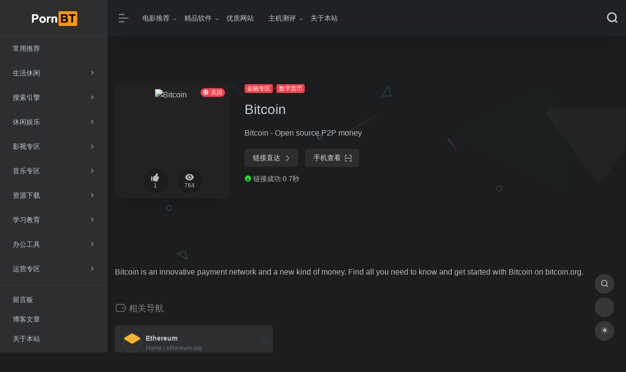

--- FILE ---
content_type: text/html; charset=UTF-8
request_url: https://pornbt.net/sites/989.html
body_size: 10615
content:
<!DOCTYPE html><html lang="zh-CN"><head><meta charset="UTF-8"><meta http-equiv="X-UA-Compatible" content="IE=edge, chrome=1"><meta name="viewport" content="width=device-width, initial-scale=1.0, minimum-scale=1.0, maximum-scale=1.0, user-scalable=no"><title>Bitcoin - PornBT</title><meta name="theme-color" content="#2C2E2F" /><meta name="keywords" content="Bitcoin" /><meta name="description" content="Bitcoin is an innovative payment network and a new kind of money. Find all you need to know and get started with Bitcoin on bitcoin.org." /><meta property="og:type" content="article"><meta property="og:url" content="https://pornbt.net/sites/989.html"/> <meta property="og:title" content="Bitcoin - PornBT"><meta property="og:description" content="Bitcoin is an innovative payment network and a new kind of money. Find all you need to know and get started with Bitcoin on bitcoin.org."><meta property="og:image" content="https://favicon.openapis.pub/bitcoin.org.png"><meta property="og:site_name" content="PornBT"><link rel="shortcut icon" href="https://pornbt.net/wp-content/uploads/2020/09/pornbt.cloud-logo-5.png"><link rel="apple-touch-icon" href="https://pornbt.net/wp-content/uploads/2020/09/pornbt.cloud-logo-5.png"><link rel='dns-prefetch' href='//fastly.jsdelivr.net' /><link rel='dns-prefetch' href='//ssl.captcha.qq.com' /><link rel='dns-prefetch' href='//lf3-cdn-tos.bytecdntp.com' /><link rel='stylesheet' id='wp-block-library-css' href='https://pornbt.net/wp-includes/css/dist/block-library/style.min.css?ver=5.6.16' type='text/css' media='all' /><link rel='stylesheet' id='iconfont-css' href='https://pornbt.net/wp-content/themes/webstackpro/css/iconfont.css?ver=2.0406' type='text/css' media='all' /><link rel='stylesheet' id='font-awesome-css' href='https://lf3-cdn-tos.bytecdntp.com/cdn/font-awesome/5.13.0/css/all.min.css?ver=2.0406' type='text/css' media='all' /><link rel='stylesheet' id='font-awesome4-css' href='https://lf3-cdn-tos.bytecdntp.com/cdn/font-awesome/5.13.0/css/v4-shims.min.css?ver=2.0406' type='text/css' media='all' /><link rel='stylesheet' id='bootstrap-css' href='https://fastly.jsdelivr.net/npm/bootstrap@4.3.1/dist/css/bootstrap.min.css?ver=2.0406' type='text/css' media='all' /><link rel='stylesheet' id='lightbox-css' href='https://fastly.jsdelivr.net/npm/@fancyapps/fancybox@3.5.7/dist/jquery.fancybox.min.css?ver=2.0406' type='text/css' media='all' /><link rel='stylesheet' id='style-css' href='https://pornbt.net/wp-content/themes/webstackpro/css/style.css?ver=2.0406' type='text/css' media='all' /><script type='text/javascript' src='https://fastly.jsdelivr.net/npm/jquery@3.2.1/dist/jquery.min.js?ver=2.0406' id='jquery-js'></script><link rel="canonical" href="https://pornbt.net/sites/989.html" /><link rel="alternate" type="application/json+oembed" href="https://pornbt.net/wp-json/oembed/1.0/embed?url=https%3A%2F%2Fpornbt.net%2Fsites%2F989.html" /><link rel="alternate" type="text/xml+oembed" href="https://pornbt.net/wp-json/oembed/1.0/embed?url=https%3A%2F%2Fpornbt.net%2Fsites%2F989.html&#038;format=xml" /></head> <body class="io-black-mode"> <div class="page-container"> <div id="sidebar" class="sticky sidebar-nav fade "> <div class="modal-dialog h-100 sidebar-nav-inner"> <div class="sidebar-logo border-bottom border-color"> <!-- logo --> <div class="logo overflow-hidden"> <a href="https://pornbt.net" class="logo-expanded"> <img src="https://pornbt.net/wp-content/uploads/2020/09/pornbt.cloud-logo.png" height="40" class="d-none" alt="PornBT"> <img src="https://pornbt.net/wp-content/uploads/2020/09/pornbt.cloud-logo.png" height="40" alt="PornBT"> </a> <a href="https://pornbt.net" class="logo-collapsed"> <img src="https://pornbt.net/wp-content/uploads/2020/09/pornbt.cloud-logo-5.png" height="40" class="d-none" alt="PornBT"> <img src="https://pornbt.net/wp-content/uploads/2020/09/pornbt.cloud-logo-5.png" height="40" alt="PornBT"> </a> </div> <!-- logo end --> </div> <div class="sidebar-menu flex-fill"> <div class="sidebar-scroll" > <div class="sidebar-menu-inner"> <ul> <li class="sidebar-item"> <a href="https://pornbt.net/#term-12" class="smooth"> <i class="fa fa-star icon-fw icon-lg mr-2"></i> <span>常用推荐</span> </a> </li> <li class="sidebar-item"> <a href="javascript:;"> <i class="fab fa-shopify icon-fw icon-lg mr-2"></i> <span>生活休闲</span> <i class="iconfont icon-arrow-r-m sidebar-more text-sm"></i> </a> <ul> <li> <a href="https://pornbt.net/#term-153" class="smooth"><span>购物</span></a> </li> <li> <a href="https://pornbt.net/#term-156" class="smooth"><span>银行</span></a> </li> <li> <a href="https://pornbt.net/#term-157" class="smooth"><span>快递</span></a> </li> <li> <a href="https://pornbt.net/#term-161" class="smooth"><span>租售</span></a> </li> <li> <a href="https://pornbt.net/#term-155" class="smooth"><span>出行</span></a> </li> <li> <a href="https://pornbt.net/#term-160" class="smooth"><span>健康</span></a> </li> <li> <a href="https://pornbt.net/#term-158" class="smooth"><span>地图</span></a> </li> <li> <a href="https://pornbt.net/#term-159" class="smooth"><span>招聘</span></a> </li> <li> <a href="https://pornbt.net/#term-154" class="smooth"><span>菜谱</span></a> </li> </ul> </li> <li class="sidebar-item"> <a href="javascript:;"> <i class="fa fa-search icon-fw icon-lg mr-2"></i> <span>搜索引擎</span> <i class="iconfont icon-arrow-r-m sidebar-more text-sm"></i> </a> <ul> <li> <a href="https://pornbt.net/#term-7" class="smooth"><span>磁力搜索</span></a> </li> <li> <a href="https://pornbt.net/#term-162" class="smooth"><span>综合搜索</span></a> </li> <li> <a href="https://pornbt.net/#term-131" class="smooth"><span>图片搜索</span></a> </li> <li> <a href="https://pornbt.net/#term-164" class="smooth"><span>学术搜索</span></a> </li> <li> <a href="https://pornbt.net/#term-163" class="smooth"><span>专利搜索</span></a> </li> <li> <a href="https://pornbt.net/#term-8" class="smooth"><span>网盘搜索</span></a> </li> </ul> </li> <li class="sidebar-item"> <a href="javascript:;"> <i class="fa fa-chrome icon-fw icon-lg mr-2"></i> <span>休闲娱乐</span> <i class="iconfont icon-arrow-r-m sidebar-more text-sm"></i> </a> <ul> <li> <a href="https://pornbt.net/#term-132" class="smooth"><span>在线漫画</span></a> </li> <li> <a href="https://pornbt.net/#term-19" class="smooth"><span>在线直播</span></a> </li> <li> <a href="https://pornbt.net/#term-3" class="smooth"><span>在线视频</span></a> </li> </ul> </li> <li class="sidebar-item"> <a href="javascript:;"> <i class="fa fa-film icon-fw icon-lg mr-2"></i> <span>影视专区</span> <i class="iconfont icon-arrow-r-m sidebar-more text-sm"></i> </a> <ul> <li> <a href="https://pornbt.net/#term-17" class="smooth"><span>影视资讯</span></a> </li> <li> <a href="https://pornbt.net/#term-165" class="smooth"><span>影视下载</span></a> </li> <li> <a href="https://pornbt.net/#term-16" class="smooth"><span>字幕资源</span></a> </li> </ul> </li> <li class="sidebar-item"> <a href="javascript:;"> <i class="fas fa-compact-disc icon-fw icon-lg mr-2"></i> <span>音乐专区</span> <i class="iconfont icon-arrow-r-m sidebar-more text-sm"></i> </a> <ul> <li> <a href="https://pornbt.net/#term-167" class="smooth"><span>在线音乐</span></a> </li> <li> <a href="https://pornbt.net/#term-168" class="smooth"><span>音乐社区</span></a> </li> </ul> </li> <li class="sidebar-item"> <a href="javascript:;"> <i class="fa fa-download icon-fw icon-lg mr-2"></i> <span>资源下载</span> <i class="iconfont icon-arrow-r-m sidebar-more text-sm"></i> </a> <ul> <li> <a href="https://pornbt.net/#term-11" class="smooth"><span>下载软件</span></a> </li> <li> <a href="https://pornbt.net/#term-10" class="smooth"><span>在线云盘</span></a> </li> </ul> </li> <li class="sidebar-item"> <a href="javascript:;"> <i class="fas fa-graduation-cap icon-fw icon-lg mr-2"></i> <span>学习教育</span> <i class="iconfont icon-arrow-r-m sidebar-more text-sm"></i> </a> <ul> <li> <a href="https://pornbt.net/#term-109" class="smooth"><span>在线课堂</span></a> </li> <li> <a href="https://pornbt.net/#term-110" class="smooth"><span>学术资源</span></a> </li> </ul> </li> <li class="sidebar-item"> <a href="javascript:;"> <i class="fa fa-tools icon-fw icon-lg mr-2"></i> <span>办公工具</span> <i class="iconfont icon-arrow-r-m sidebar-more text-sm"></i> </a> <ul> <li> <a href="https://pornbt.net/#term-183" class="smooth"><span>在线文档</span></a> </li> <li> <a href="https://pornbt.net/#term-26" class="smooth"><span>图库壁纸</span></a> </li> <li> <a href="https://pornbt.net/#term-25" class="smooth"><span>图片处理</span></a> </li> </ul> </li> <li class="sidebar-item"> <a href="javascript:;"> <i class="fas fa-chart-line icon-fw icon-lg mr-2"></i> <span>运营专区</span> <i class="iconfont icon-arrow-r-m sidebar-more text-sm"></i> </a> <ul> <li> <a href="https://pornbt.net/#term-169" class="smooth"><span>媒体平台</span></a> </li> <li> <a href="https://pornbt.net/#term-170" class="smooth"><span>热点数据</span></a> </li> <li> <a href="https://pornbt.net/#term-171" class="smooth"><span>运营资讯</span></a> </li> <li> <a href="https://pornbt.net/#term-172" class="smooth"><span>数据收集</span></a> </li> <li> <a href="https://pornbt.net/#term-173" class="smooth"><span>排版工具</span></a> </li> <li> <a href="https://pornbt.net/#term-174" class="smooth"><span>视频编辑</span></a> </li> </ul> </li> <li class="sidebar-item"> <a href="javascript:;"> <i class="fas fa-palette icon-fw icon-lg mr-2"></i> <span>素材专区</span> <i class="iconfont icon-arrow-r-m sidebar-more text-sm"></i> </a> <ul> <li> <a href="https://pornbt.net/#term-175" class="smooth"><span>综合素材</span></a> </li> <li> <a href="https://pornbt.net/#term-177" class="smooth"><span>图片素材</span></a> </li> <li> <a href="https://pornbt.net/#term-176" class="smooth"><span>视频素材</span></a> </li> <li> <a href="https://pornbt.net/#term-184" class="smooth"><span>音效素材</span></a> </li> <li> <a href="https://pornbt.net/#term-179" class="smooth"><span>字体素材</span></a> </li> <li> <a href="https://pornbt.net/#term-178" class="smooth"><span>摄影图库</span></a> </li> </ul> </li> <li class="sidebar-item"> <a href="javascript:;"> <i class="fab fa-wordpress icon-fw icon-lg mr-2"></i> <span>站长专区</span> <i class="iconfont icon-arrow-r-m sidebar-more text-sm"></i> </a> <ul> <li> <a href="https://pornbt.net/#term-46" class="smooth"><span>站长平台</span></a> </li> <li> <a href="https://pornbt.net/#term-48" class="smooth"><span>站长工具</span></a> </li> <li> <a href="https://pornbt.net/#term-49" class="smooth"><span>主机测评</span></a> </li> <li> <a href="https://pornbt.net/#term-47" class="smooth"><span>统计分析</span></a> </li> </ul> </li> <li class="sidebar-item"> <a href="javascript:;"> <i class="fas fa-wallet icon-fw icon-lg mr-2"></i> <span>金融专区</span> <i class="iconfont icon-arrow-r-m sidebar-more text-sm"></i> </a> <ul> <li> <a href="https://pornbt.net/#term-180" class="smooth"><span>电子支付</span></a> </li> <li> <a href="https://pornbt.net/#term-181" class="smooth"><span>跨境支付</span></a> </li> <li> <a href="https://pornbt.net/#term-182" class="smooth"><span>数字货币</span></a> </li> </ul> </li> </ul> </div> </div> </div> <div class="border-top py-2 border-color"> <div class="flex-bottom"> <ul> <li id="menu-item-355" class="menu-item menu-item-type-post_type menu-item-object-page menu-item-355 sidebar-item"><a href="https://pornbt.net/msgboard"> <i class="fas fa-comment-dots icon-fw icon-lg mr-2"></i> <span>留言板</span></a></li><li id="menu-item-405" class="menu-item menu-item-type-post_type menu-item-object-page menu-item-405 sidebar-item"><a href="https://pornbt.net/blog"> <i class="fas fa-blog icon-fw icon-lg mr-2"></i> <span>博客文章</span></a></li><li id="menu-item-279" class="menu-item menu-item-type-post_type menu-item-object-page menu-item-279 sidebar-item"><a href="https://pornbt.net/about"> <i class="fas fa-user-secret icon-fw icon-lg mr-2"></i> <span>关于本站</span></a></li> </ul> </div> </div> </div> </div> <div class="main-content flex-fill single"> <div id="header" class="page-header big sticky"> <div class="navbar navbar-expand-md"> <div class="container-fluid p-0"> <a href="https://pornbt.net" class="navbar-brand d-md-none"> <img src="https://pornbt.net/wp-content/uploads/2020/09/pornbt.cloud-logo-5.png" class="logo-light" alt="PornBT"> <img src="https://pornbt.net/wp-content/uploads/2020/09/pornbt.cloud-logo-5.png" class="logo-dark d-none" alt="PornBT"> </a> <div class="collapse navbar-collapse order-2 order-md-1"> <div class="header-mini-btn"> <label> <input id="mini-button" type="checkbox" checked="checked"> <svg viewBox="0 0 100 100" xmlns="http://www.w3.org/2000/svg"> <path class="line--1" d="M0 40h62c18 0 18-20-17 5L31 55" /> <path class="line--2" d="M0 50h80" /> <path class="line--3" d="M0 60h62c18 0 18 20-17-5L31 45" /> </svg> </label> </div> <ul class="navbar-nav site-menu mr-4"> <li id="menu-item-273" class="menu-item menu-item-type-taxonomy menu-item-object-category menu-item-has-children menu-item-273"><a href="https://pornbt.net/dianyingtuijian">电影推荐</a><ul class="sub-menu"> <li id="menu-item-274" class="menu-item menu-item-type-taxonomy menu-item-object-category menu-item-274"><a href="https://pornbt.net/dianyingtuijian/zhongguodalu">中国大陆</a></li> <li id="menu-item-349" class="menu-item menu-item-type-taxonomy menu-item-object-category menu-item-349"><a href="https://pornbt.net/dianyingtuijian/meiguo">美国</a></li> <li id="menu-item-345" class="menu-item menu-item-type-taxonomy menu-item-object-category menu-item-345"><a href="https://pornbt.net/dianyingtuijian/xibanya">西班牙</a></li></ul></li><li id="menu-item-272" class="menu-item menu-item-type-taxonomy menu-item-object-category menu-item-has-children menu-item-272"><a href="https://pornbt.net/jingpinruanjian">精品软件</a><ul class="sub-menu"> <li id="menu-item-275" class="menu-item menu-item-type-taxonomy menu-item-object-category menu-item-275"><a href="https://pornbt.net/jingpinruanjian/diannaoruanjian">电脑软件</a></li> <li id="menu-item-276" class="menu-item menu-item-type-taxonomy menu-item-object-category menu-item-276"><a href="https://pornbt.net/jingpinruanjian/shoujiruanjian">手机软件</a></li></ul></li><li id="menu-item-271" class="menu-item menu-item-type-taxonomy menu-item-object-category menu-item-271"><a href="https://pornbt.net/youzhiwangzhan">优质网站</a></li><li id="menu-item-418" class="menu-item menu-item-type-taxonomy menu-item-object-category menu-item-has-children menu-item-418"><a href="https://pornbt.net/zhujiceping">主机测评</a><ul class="sub-menu"> <li id="menu-item-419" class="menu-item menu-item-type-taxonomy menu-item-object-category menu-item-419"><a href="https://pornbt.net/zhujiceping/xunizhuji">虚拟主机</a></li></ul></li><li id="menu-item-270" class="menu-item menu-item-type-post_type menu-item-object-page menu-item-270"><a href="https://pornbt.net/about">关于本站</a></li> </ul> </div> <ul class="nav navbar-menu text-xs order-1 order-md-2"> <li class="nav-item mobile-menu ml-4"> <a href="javascript:" data-toggle="modal" data-target="#search-modal"><i class="iconfont icon-search icon-2x"></i></a> </li> <li class="nav-item d-md-none mobile-menu ml-4"> <a href="javascript:" id="sidebar-switch" data-toggle="modal" data-target="#sidebar"><i class="iconfont icon-classification icon-2x"></i></a> </li> </ul> </div> </div> </div><div id="content" class="container my-4 my-md-5"> <div class="row site-content py-4 py-md-5 mb-xl-5 mb-0 mx-xxl-n5"> <div class="background-fx"> <img src="https://pornbt.net/wp-content/themes/webstackpro/images/fx/shape-01.svg" class="shape-01"> <img src="https://pornbt.net/wp-content/themes/webstackpro/images/fx/shape-02.svg" class="shape-02"> <img src="https://pornbt.net/wp-content/themes/webstackpro/images/fx/shape-03.svg" class="shape-03"> <img src="https://pornbt.net/wp-content/themes/webstackpro/images/fx/shape-04.svg" class="shape-04"> <img src="https://pornbt.net/wp-content/themes/webstackpro/images/fx/shape-05.svg" class="shape-05"> <img src="https://pornbt.net/wp-content/themes/webstackpro/images/fx/shape-06.svg" class="shape-06"> <img src="https://pornbt.net/wp-content/themes/webstackpro/images/fx/shape-07.svg" class="shape-07"> <img src="https://pornbt.net/wp-content/themes/webstackpro/images/fx/shape-08.svg" class="shape-08"> <img src="https://pornbt.net/wp-content/themes/webstackpro/images/fx/shape-09.svg" class="shape-09"> <img src="https://pornbt.net/wp-content/themes/webstackpro/images/fx/shape-10.svg" class="shape-10"> <img src="https://pornbt.net/wp-content/themes/webstackpro/images/fx/shape-11.svg" class="shape-11"> </div> <!-- 网址信息 --> <div class="col-12 col-sm-5 col-md-4 col-lg-3"> <div class="siteico"> <div class="blur blur-layer" style="background: transparent url(https://favicon.openapis.pub/bitcoin.org.png) no-repeat center center;-webkit-background-size: cover;-moz-background-size: cover;-o-background-size: cover;background-size: cover;animation: rotate 30s linear infinite;"></div> <img class="img-cover" src="https://favicon.openapis.pub/bitcoin.org.png" alt="Bitcoin" title="Bitcoin"> <div id="country" class="text-xs custom-piece_c_b country-piece loadcountry"><i class="iconfont icon-globe mr-1"></i>美国</div> <div class="tool-actions text-center mt-md-4"> <a href="javascript:;" post_like data-id="989" class=" btn btn-like btn-icon btn-light rounded-circle p-2 mx-3 mx-md-2 " data-toggle="tooltip" data-placement="top" title="点赞"> <span class="flex-column text-height-xs"> <i class="icon-lg iconfont icon-like"></i> <small class="like-count text-xs mt-1">1</small> </span> </a> <a href="javascript:;" class="btn-share-toggler btn btn-icon btn-light rounded-circle p-2 mx-3 mx-md-2" data-toggle="tooltip" data-placement="top" title="浏览"> <span class="flex-column text-height-xs"> <i class="icon-lg iconfont icon-chakan"></i> <small class="share-count text-xs mt-1">764</small> </span> </a> </div> </div> </div> <div class="col mt-4 mt-sm-0"> <div class="site-body text-sm"> <a class="btn-cat custom_btn-d mb-2" href="https://pornbt.net/archives/favorites/jinrongzhuanqu">金融专区</a><i class="iconfont icon-arrow-r-m mr-n1 custom-piece_c" style="font-size:50%;color:#f1404b;vertical-align:0.075rem"></i> <a class='btn-cat custom_btn-d mb-2' href='https://pornbt.net/archives/favorites/shuzihuobi'>数字货币</a> <div class="site-name h3 my-3">Bitcoin</div> <div class="mt-2"> <p class="mb-2">Bitcoin - Open source P2P money</p> <div class="site-go mt-3"> <img class="security_check d-none" data-ip="188.114.96.3" src="//bitcoin.org/195519428.png" width=1 height=1 onerror=check("https://bitcoin.org/en/")> <span class="site-go-url"> <a style="margin-right: 10px;" href="https://pornbt.net/go/?url=aHR0cHM6Ly9iaXRjb2luLm9yZy9lbi8%3D" title="Bitcoin" target="_blank" class="btn btn-arrow"><span>链接直达<i class="iconfont icon-arrow-r-m"></i></span></a> </span> <a href="javascript:" class="btn btn-arrow qr-img" data-toggle="tooltip" data-placement="bottom" title="" data-html="true" data-original-title="<img src='https://my.tv.sohu.com/user/a/wvideo/getQRCode.do?width=150&height=150&text=https://bitcoin.org/en/' width='150'>"><span>手机查看<i class="iconfont icon-qr-sweep"></i></span></a> </div> <p id="check_s" class="text-sm" style="display:none"><i class="iconfont icon-loading icon-spin"></i></p> </div> </div> </div> <!-- 网址信息 end --> <div class="col-12 col-md-12 col-lg-4 mt-4 mt-lg-0"> <div class="apd apd-right"> <script async src="https://pagead2.googlesyndication.com/pagead/js/adsbygoogle.js"></script><!-- site-info-right --><ins class="adsbygoogle" style="display:block" data-ad-client="ca-pub-8799754307543407" data-ad-slot="7842444115" data-ad-format="auto" data-full-width-responsive="true"></ins><script> (adsbygoogle = window.adsbygoogle || []).push({});</script> </div> </div> </div> <div class="panel site-content card transparent"> <div class="card-body p-0"> <div class="apd-bg"> </div> <div class="panel-body my-4 "> <p>Bitcoin is an innovative payment network and a new kind of money. Find all you need to know and get started with Bitcoin on bitcoin.org.</p> </div> </div> </div> <h4 class="text-gray text-lg my-4"><i class="site-tag iconfont icon-tag icon-lg mr-1" ></i>相关导航</h4> <div class="row mb-n4 customize-site"> <div class="url-card col-6 col-sm-6 col-md-4 "> <div class="url-body default"> <a href="https://pornbt.net/sites/990.html" target="_blank" data-id="990" data-url="https://ethereum.org/en" class="card no-c mb-4 site-990" data-toggle="tooltip" data-placement="bottom" title="Home | ethereum.org"> <div class="card-body"> <div class="url-content d-flex align-items-center"> <div class="url-img rounded-circle mr-2 d-flex align-items-center justify-content-center"> <img class="lazy" src="https://pornbt.net/wp-content/themes/webstackpro/images/favicon.png" data-src="https://favicon.openapis.pub/ethereum.org.png" onerror="javascript:this.src='https://pornbt.net/wp-content/themes/webstackpro/images/favicon.png'"> </div> <div class="url-info flex-fill"> <div class="text-sm overflowClip_1"> <strong>Ethereum</strong> </div> <p class="overflowClip_1 m-0 text-muted text-xs">Home | ethereum.org</p> </div> </div> </div> </a> <a href="https://pornbt.net/go/?url=aHR0cHM6Ly9ldGhlcmV1bS5vcmcvZW4v" class="togo text-center text-muted is-views" target="_blank" data-id="990" data-toggle="tooltip" data-placement="right" title="直达" rel="nofollow"><i class="iconfont icon-goto"></i></a> </div> </div> </div> <!-- comments --><div id="comments" class="comments"> <h1 id="comments-list-title" class="comments-title h5 mx-1 my-4"> <i class="iconfont icon-comment"></i> <span class="noticom"> <a href="https://pornbt.net/sites/989.html#respond" class="comments-title" >暂无评论</a> </span> </h1> <div class="card"> <div class="card-body"> <div id="respond_box"> <div id="respond" class="comment-respond"> <form action="https://pornbt.net/wp-comments-post.php" method="post" id="commentform" class="text-sm mb-4"> <div class="visitor-avatar d-flex flex-fill mb-2"> <img class="v-avatar rounded-circle" src="https://pornbt.net/wp-content/themes/webstackpro/images/gravatar.jpg"> </div> <div class="comment-textarea mb-3"> <textarea name="comment" id="comment" class="form-control" placeholder="输入评论内容..." tabindex="4" cols="50" rows="3"></textarea> </div> <div id="comment-author-info" class="row row-sm"> <div class="col-sm-6 col-lg-4 mb-3"><input type="text" name="author" id="author" class="form-control" value="" size="22" placeholder="昵称" tabindex="2"/></div> <div class="col-sm-6 col-lg-4 mb-3"><input type="text" name="email" id="email" class="form-control" value="" size="22" placeholder="邮箱" tabindex="3" /></div> <div class="col-sm-12 col-lg-4 mb-3"><input type="text" name="url" id="url" class="form-control" value="" size="22"placeholder="网址" tabindex="4" /></div> </div> <div class="com-footer text-right"> <input type="hidden" id="_wpnonce" name="_wpnonce" value="7add2a115c" /><input type="hidden" name="_wp_http_referer" value="/sites/989.html" /> <a rel="nofollow" id="cancel-comment-reply-link" style="display: none;" href="javascript:;" class="btn btn-light custom_btn-outline mx-2">再想想</a> <input class="btn btn-dark custom_btn-d" name="submit" type="submit" id="submit" tabindex="5" value="发表评论"/> <input type='hidden' name='comment_post_ID' value='989' id='comment_post_ID' /><input type='hidden' name='comment_parent' id='comment_parent' value='0' /> </div> </form> <div class="clear"></div> </div> </div> <div id="loading-comments"><span></span></div> <div class="not-comment card"><div class="card-body nothing text-center color-d">暂无评论...</div></div> </div> </div></div><!-- comments end --></div><script type='text/javascript'> $(document).ready(function(){ if($(".security_check.d-none").length>0) { $("#check_s").show(); $("#country").show(); if(!$("#country").hasClass('loadcountry')) ipanalysis($(".security_check.d-none").data('ip')); } else{ $("#check_s").remove(); $("#country:not(.loadcountry)").remove(); } }); var tim=1; var timer = setInterval("tim++",100); function check(url){ var msg =""; if(tim>100) { clearInterval(timer); $.getJSON('//api.iowen.cn/webinfo/get.php?url='+url,function(data){ if(data.code==0){ msg = '<i class="iconfont icon-crying-circle mr-1" style="color:#f12345"></i>链接超时，网站可能下线了，请点击直达试试 <i class="iconfont icon-crying"></i>'; updateStatus(false); } else{ msg = '<i class="iconfont icon-smiley-circle mr-1" style="color:#f1b223"></i>墙外世界需要梯子 <i class="iconfont icon-smiley"></i>'; updateStatus(true); } $("#check_s").html(msg); }).fail(function () { msg = '<i class="iconfont icon-crying-circle mr-1" style="color:#f12345"></i>链接超时，网站可能下线了，请点击直达试试 <i class="iconfont icon-crying"></i>'; $("#check_s").html(msg); updateStatus(false); }); } else { msg = '<i class="iconfont icon-smiley-circle mr-1" style="color:#26f123"></i>链接成功:' + tim/10 + '秒'; $("#check_s").html(msg); updateStatus(true); clearInterval(timer); } } function ipanalysis(ip){ $.getJSON('//api.iotheme.cn/ip/get.php?ip='+ip,function(data){ if(data.status == 'success'){ $("#country").html('<i class="iconfont icon-globe mr-1"></i>'+ data.country); $.ajax({ url : "https://pornbt.net/wp-admin/admin-ajax.php", data : { action: "io_set_country", country: data.country, id: 989 }, type : 'POST', error:function(){ console.log('网络错误 --.'); } }); } else $("#country").html('<i class="iconfont icon-crying-circle mr-1"></i>查询失败'); }).fail(function () { $("#country").html('<i class="iconfont icon-crying-circle"></i>'); }); } function updateStatus(isInvalid){ $.ajax({ url : "https://pornbt.net/wp-admin/admin-ajax.php", data : { action: "link_failed", is_inv: isInvalid, post_id: 989 }, type : 'POST', error:function(){ console.log('网络错误 --.'); } }); }</script> <footer class="main-footer footer-type-1 text-xs"> <div id="footer-tools" class="d-flex flex-column"> <a href="javascript:" id="go-to-up" class="btn rounded-circle go-up m-1" rel="go-top"> <i class="iconfont icon-to-up"></i> </a> <a href="javascript:" data-toggle="modal" data-target="#search-modal" class="btn rounded-circle m-1" rel="search"> <i class="iconfont icon-search"></i> </a> <!-- 天气 --> <div class="btn rounded-circle weather m-1"> <div id="he-plugin-simple" style="display: contents;"></div> <script>WIDGET = {CONFIG: {"modules": "02","background": 5,"tmpColor": "888","tmpSize": 14,"cityColor": "888","citySize": 14,"aqiSize": 14,"weatherIconSize": 24,"alertIconSize": 18,"padding": "7px 2px 7px 2px","shadow": "1","language": "auto","borderRadius": 5,"fixed": "false","vertical": "middle","horizontal": "left","key": "a922adf8928b4ac1ae7a31ae7375e191"}}</script> <script src="//widget.heweather.net/simple/static/js/he-simple-common.js?v=1.1"></script> </div> <!-- 天气 end --> <a href="javascript:" id="switch-mode" class="btn rounded-circle switch-dark-mode m-1" data-toggle="tooltip" data-placement="left" title="夜间模式"> <i class="mode-ico iconfont icon-light"></i> </a> </div> <div class="footer-inner"> <div class="footer-text"> Copyright © 2026 <strong>PornBT</strong> &nbsp;&nbsp;Design by <strong>农夫的狗</strong>&nbsp;&nbsp; </div> </div> </footer> </div><!-- main-content end --> </div><!-- page-container end --> <div class="modal fade search-modal" id="search-modal"> <div class="modal-dialog modal-lg modal-dialog-centered"> <div class="modal-content"> <div class="modal-body"> <div id="search" class="s-search mx-auto my-4"> <div id="search-list" class="hide-type-list"> <div class="s-type"> <span></span> <div class="s-type-list"> <label for="m_type-baidu" data-id="group-a">常用</label><label for="m_type-baidu1" data-id="group-b">搜索</label><label for="m_type-br" data-id="group-c">工具</label><label for="m_type-zhihu" data-id="group-d">社区</label><label for="m_type-taobao1" data-id="group-e">生活</label><label for="m_type-zhaopin" data-id="group-f">求职</label> </div> </div> <div class="search-group group-a"><span class="type-text text-muted">常用</span><ul class="search-type"><li><input checked="checked" hidden type="radio" name="type2" id="m_type-baidu" value="https://www.baidu.com/s?wd=" data-placeholder="百度一下"><label for="m_type-baidu"><span class="text-muted">百度</span></label></li><li><input hidden type="radio" name="type2" id="m_type-google" value="https://www.google.com/search?q=" data-placeholder="谷歌两下"><label for="m_type-google"><span class="text-muted">Google</span></label></li><li><input hidden type="radio" name="type2" id="m_type-zhannei" value="https://pornbt.net/?post_type=sites&s=" data-placeholder="站内搜索"><label for="m_type-zhannei"><span class="text-muted">站内</span></label></li><li><input hidden type="radio" name="type2" id="m_type-taobao" value="https://s.taobao.com/search?q=" data-placeholder="淘宝"><label for="m_type-taobao"><span class="text-muted">淘宝</span></label></li><li><input hidden type="radio" name="type2" id="m_type-bing" value="https://cn.bing.com/search?q=" data-placeholder="微软Bing搜索"><label for="m_type-bing"><span class="text-muted">Bing</span></label></li></ul></div><div class="search-group group-b"><span class="type-text text-muted">搜索</span><ul class="search-type"><li><input hidden type="radio" name="type2" id="m_type-baidu1" value="https://www.baidu.com/s?wd=" data-placeholder="百度一下"><label for="m_type-baidu1"><span class="text-muted">百度</span></label></li><li><input hidden type="radio" name="type2" id="m_type-google1" value="https://www.google.com/search?q=" data-placeholder="谷歌两下"><label for="m_type-google1"><span class="text-muted">Google</span></label></li><li><input hidden type="radio" name="type2" id="m_type-360" value="https://www.so.com/s?q=" data-placeholder="360好搜"><label for="m_type-360"><span class="text-muted">360</span></label></li><li><input hidden type="radio" name="type2" id="m_type-sogo" value="https://www.sogou.com/web?query=" data-placeholder="搜狗搜索"><label for="m_type-sogo"><span class="text-muted">搜狗</span></label></li><li><input hidden type="radio" name="type2" id="m_type-bing1" value="https://cn.bing.com/search?q=" data-placeholder="微软Bing搜索"><label for="m_type-bing1"><span class="text-muted">Bing</span></label></li><li><input hidden type="radio" name="type2" id="m_type-sm" value="https://yz.m.sm.cn/s?q=" data-placeholder="UC移动端搜索"><label for="m_type-sm"><span class="text-muted">神马</span></label></li></ul></div><div class="search-group group-c"><span class="type-text text-muted">工具</span><ul class="search-type"><li><input hidden type="radio" name="type2" id="m_type-br" value="http://rank.chinaz.com/all/" data-placeholder="请输入网址(不带http://)"><label for="m_type-br"><span class="text-muted">权重查询</span></label></li><li><input hidden type="radio" name="type2" id="m_type-links" value="http://link.chinaz.com/" data-placeholder="请输入网址(不带http://)"><label for="m_type-links"><span class="text-muted">友链检测</span></label></li><li><input hidden type="radio" name="type2" id="m_type-icp" value="https://icp.aizhan.com/" data-placeholder="请输入网址(不带http://)"><label for="m_type-icp"><span class="text-muted">备案查询</span></label></li><li><input hidden type="radio" name="type2" id="m_type-ping" value="http://ping.chinaz.com/" data-placeholder="请输入网址(不带http://)"><label for="m_type-ping"><span class="text-muted">PING检测</span></label></li><li><input hidden type="radio" name="type2" id="m_type-404" value="http://tool.chinaz.com/Links/?DAddress=" data-placeholder="请输入网址(不带http://)"><label for="m_type-404"><span class="text-muted">死链检测</span></label></li><li><input hidden type="radio" name="type2" id="m_type-ciku" value="http://www.ciku5.com/s?wd=" data-placeholder="请输入关键词"><label for="m_type-ciku"><span class="text-muted">关键词挖掘</span></label></li></ul></div><div class="search-group group-d"><span class="type-text text-muted">社区</span><ul class="search-type"><li><input hidden type="radio" name="type2" id="m_type-zhihu" value="https://www.zhihu.com/search?type=content&q=" data-placeholder="知乎"><label for="m_type-zhihu"><span class="text-muted">知乎</span></label></li><li><input hidden type="radio" name="type2" id="m_type-wechat" value="http://weixin.sogou.com/weixin?type=2&query=" data-placeholder="微信"><label for="m_type-wechat"><span class="text-muted">微信</span></label></li><li><input hidden type="radio" name="type2" id="m_type-weibo" value="http://s.weibo.com/weibo/" data-placeholder="微博"><label for="m_type-weibo"><span class="text-muted">微博</span></label></li><li><input hidden type="radio" name="type2" id="m_type-douban" value="https://www.douban.com/search?q=" data-placeholder="豆瓣"><label for="m_type-douban"><span class="text-muted">豆瓣</span></label></li><li><input hidden type="radio" name="type2" id="m_type-why" value="https://ask.seowhy.com/search/?q=" data-placeholder="SEO问答社区"><label for="m_type-why"><span class="text-muted">搜外问答</span></label></li></ul></div><div class="search-group group-e"><span class="type-text text-muted">生活</span><ul class="search-type"><li><input hidden type="radio" name="type2" id="m_type-taobao1" value="https://s.taobao.com/search?q=" data-placeholder="淘宝"><label for="m_type-taobao1"><span class="text-muted">淘宝</span></label></li><li><input hidden type="radio" name="type2" id="m_type-jd" value="https://search.jd.com/Search?keyword=" data-placeholder="京东"><label for="m_type-jd"><span class="text-muted">京东</span></label></li><li><input hidden type="radio" name="type2" id="m_type-xiachufang" value="http://www.xiachufang.com/search/?keyword=" data-placeholder="下厨房"><label for="m_type-xiachufang"><span class="text-muted">下厨房</span></label></li><li><input hidden type="radio" name="type2" id="m_type-xiangha" value="https://www.xiangha.com/so/?q=caipu&s=" data-placeholder="香哈菜谱"><label for="m_type-xiangha"><span class="text-muted">香哈菜谱</span></label></li><li><input hidden type="radio" name="type2" id="m_type-12306" value="http://www.12306.cn/?" data-placeholder="12306"><label for="m_type-12306"><span class="text-muted">12306</span></label></li><li><input hidden type="radio" name="type2" id="m_type-kd100" value="http://www.kuaidi100.com/?" data-placeholder="快递100"><label for="m_type-kd100"><span class="text-muted">快递100</span></label></li><li><input hidden type="radio" name="type2" id="m_type-qunar" value="https://www.qunar.com/?" data-placeholder="去哪儿"><label for="m_type-qunar"><span class="text-muted">去哪儿</span></label></li></ul></div><div class="search-group group-f"><span class="type-text text-muted">求职</span><ul class="search-type"><li><input hidden type="radio" name="type2" id="m_type-zhaopin" value="https://sou.zhaopin.com/jobs/searchresult.ashx?kw=" data-placeholder="智联招聘"><label for="m_type-zhaopin"><span class="text-muted">智联招聘</span></label></li><li><input hidden type="radio" name="type2" id="m_type-51job" value="https://search.51job.com/?" data-placeholder="前程无忧"><label for="m_type-51job"><span class="text-muted">前程无忧</span></label></li><li><input hidden type="radio" name="type2" id="m_type-lagou" value="https://www.lagou.com/jobs/list_" data-placeholder="拉钩网"><label for="m_type-lagou"><span class="text-muted">拉钩网</span></label></li><li><input hidden type="radio" name="type2" id="m_type-liepin" value="https://www.liepin.com/zhaopin/?key=" data-placeholder="猎聘网"><label for="m_type-liepin"><span class="text-muted">猎聘网</span></label></li></ul></div> </div> <form action="https://pornbt.net?s=" method="get" target="_blank" class="super-search-fm"> <input type="text" id="m_search-text" class="form-control smart-tips search-key" zhannei="" autocomplete="off" placeholder="输入关键字搜索" style="outline:0"> <button type="submit"><i class="iconfont icon-search"></i></button> </form> <div class="card search-smart-tips" style="display: none"> <ul></ul> </div></div> <div class="px-1 mb-3"><i class="text-xl iconfont icon-hot mr-1" style="color:#f1404b;"></i><span class="h6">热门推荐： </span></div> <div class="mb-3"> <li class="menu-item menu-item-type-post_type menu-item-object-page menu-item-355"><a href="https://pornbt.net/msgboard"> <i class="fas fa-comment-dots icon-fw icon-lg mr-2"></i> <span>留言板</span></a></li><li class="menu-item menu-item-type-post_type menu-item-object-page menu-item-405"><a href="https://pornbt.net/blog"> <i class="fas fa-blog icon-fw icon-lg mr-2"></i> <span>博客文章</span></a></li><li class="menu-item menu-item-type-post_type menu-item-object-page menu-item-279"><a href="https://pornbt.net/about"> <i class="fas fa-user-secret icon-fw icon-lg mr-2"></i> <span>关于本站</span></a></li> </div> </div> <div style="position: absolute;bottom: -40px;width: 100%;text-align: center;"><a href="javascript:" data-dismiss="modal"><i class="iconfont icon-close-circle icon-2x" style="color: #fff;"></i></a></div> </div> </div> </div><script type='text/javascript' id='popper-js-extra'>/* <![CDATA[ */var theme = {"ajaxurl":"https:\/\/pornbt.net\/wp-admin\/admin-ajax.php","addico":"https:\/\/pornbt.net\/wp-content\/themes\/webstackpro\/images\/add.png","order":"asc","formpostion":"top","defaultclass":"","isCustomize":"0","icourl":"https:\/\/favicon.openapis.pub\/","icopng":".png","urlformat":"1","customizemax":"10","newWindow":"1","lazyload":"1","minNav":"","loading":"0"};/* ]]> */</script><script type='text/javascript' src='https://fastly.jsdelivr.net/npm/popper.js@1.15.0/dist/umd/popper.min.js?ver=2.0406' id='popper-js'></script><script type='text/javascript' src='https://fastly.jsdelivr.net/npm/bootstrap@4.3.1/dist/js/bootstrap.bundle.min.js?ver=2.0406' id='bootstrap-js'></script><script type='text/javascript' src='https://pornbt.net/wp-content/themes/webstackpro/js/theia-sticky-sidebar.js?ver=2.0406' id='sidebar-js'></script><script type='text/javascript' src='https://pornbt.net/wp-content/themes/webstackpro/js/lazyload.min.js?ver=2.0406' id='lazyload-js'></script><script type='text/javascript' src='https://fastly.jsdelivr.net/npm/@fancyapps/fancybox@3.5.7/dist/jquery.fancybox.min.js?ver=2.0406' id='lightbox-js-js'></script><script type='text/javascript' src='https://pornbt.net/wp-content/themes/webstackpro/js/app.js?ver=2.0406' id='appjs-js'></script><script type='text/javascript' src='https://ssl.captcha.qq.com/TCaptcha.js?ver=2.0406' id='captcha-js'></script><script type='text/javascript' src='https://pornbt.net/wp-includes/js/comment-reply.min.js?ver=5.6.16' id='comment-reply-js'></script><script type='text/javascript' src='https://pornbt.net/wp-content/themes/webstackpro/js/comments-ajax.js?ver=2.0406' id='comments-ajax-js'></script><script type='text/javascript' src='https://pornbt.net/wp-includes/js/wp-embed.min.js?ver=5.6.16' id='wp-embed-js'></script> <script type="text/javascript"> $(document).on('click','a.smooth-n',function(ev) { ev.preventDefault(); $("html, body").animate({ scrollTop: $($(this).attr("href")).offset().top - 90 }, { duration: 500, easing: "swing" }); }); </script><!-- 自定义代码 --><!-- Global site tag (gtag.js) - Google Analytics --><script async src="https://www.googletagmanager.com/gtag/js?id=UA-149375915-13"></script><script> window.dataLayer = window.dataLayer || []; function gtag(){dataLayer.push(arguments);} gtag('js', new Date()); gtag('config', 'UA-149375915-13');</script><!-- Baidu Push --><script>(function(){ var bp = document.createElement('script'); var curProtocol = window.location.protocol.split(':')[0]; if (curProtocol === 'https') { bp.src = 'https://zz.bdstatic.com/linksubmit/push.js'; } else { bp.src = 'http://push.zhanzhang.baidu.com/push.js'; } var s = document.getElementsByTagName("script")[0]; s.parentNode.insertBefore(bp, s);})();</script><!-- 360 Push --><script>(function(){ var bp = document.createElement('script'); bp.src = 'https://jspassport.ssl.qhimg.com/11.0.1.js?d182b3f28525f2db83acfaaf6e696dba'; var s = document.getElementsByTagName("script")[0]; s.parentNode.insertBefore(bp, s);})();</script><!-- end 自定义代码 --></body></html>
<!--压缩前的大小: 65775 bytes; 压缩后的大小: 40729 bytes; 节约：38.08% -->

--- FILE ---
content_type: text/html; charset=utf-8
request_url: https://www.google.com/recaptcha/api2/aframe
body_size: 265
content:
<!DOCTYPE HTML><html><head><meta http-equiv="content-type" content="text/html; charset=UTF-8"></head><body><script nonce="Cdc_g3axB2MAbia9G_uBYg">/** Anti-fraud and anti-abuse applications only. See google.com/recaptcha */ try{var clients={'sodar':'https://pagead2.googlesyndication.com/pagead/sodar?'};window.addEventListener("message",function(a){try{if(a.source===window.parent){var b=JSON.parse(a.data);var c=clients[b['id']];if(c){var d=document.createElement('img');d.src=c+b['params']+'&rc='+(localStorage.getItem("rc::a")?sessionStorage.getItem("rc::b"):"");window.document.body.appendChild(d);sessionStorage.setItem("rc::e",parseInt(sessionStorage.getItem("rc::e")||0)+1);localStorage.setItem("rc::h",'1769352169996');}}}catch(b){}});window.parent.postMessage("_grecaptcha_ready", "*");}catch(b){}</script></body></html>